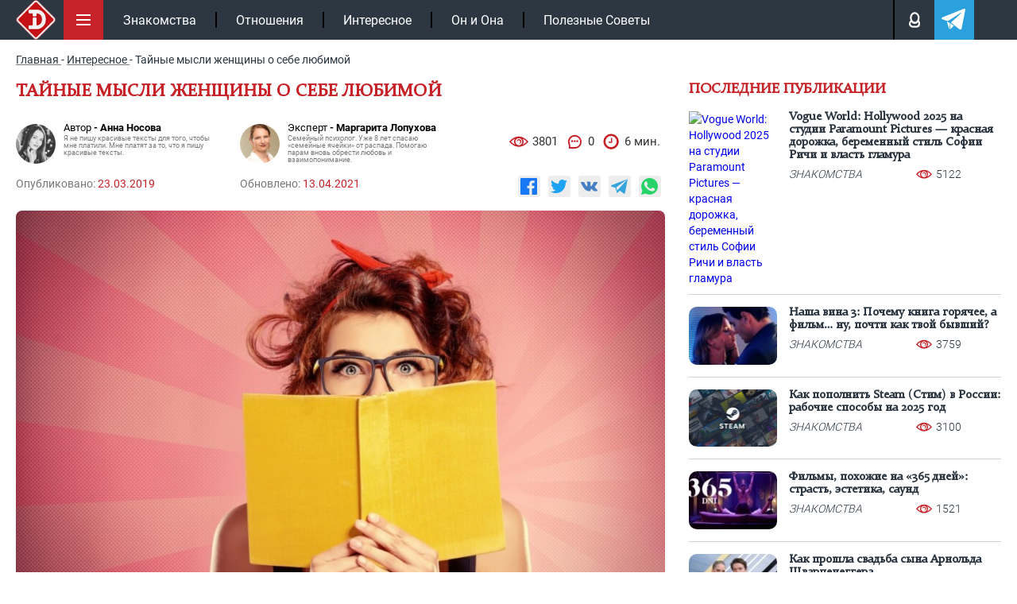

--- FILE ---
content_type: text/html; charset=UTF-8
request_url: https://intrigue.dating/interesnoe/taynye-mysli-jenschiny-o-sebe-lubimoy/
body_size: 23526
content:
<!doctype html>

<html lang="ru">
<head>


<meta charset="UTF-8">
<link rel="icon" href="/favicon.ico" type="image/x-icon">
<link rel="apple-touch-icon" sizes="180x180" href="/apple-touch-icon.png">
<link rel="icon" type="image/png" sizes="32x32" href="/favicon-32x32.png">
<link rel="icon" type="image/png" sizes="16x16" href="/favicon-16x16.png">
<link rel="manifest" href="/site.webmanifest">
<link rel="mask-icon" href="/safari-pinned-tab.svg" color="#c61117">
<meta name="msapplication-TileColor" content="#c61117">
<meta name="theme-color" content="#ffffff">
<meta name="viewport" content="width=device-width, initial-scale=1.0">
<meta http-equiv="X-UA-Compatible" content="IE=edge">
<meta name="google-site-verification" content="auqBYBUqQ59mxTKfCjuzgD3Aoew8ykTF_jBVWQiOCz8" />
<meta name="yandex-verification" content="4f79b7b4fce29e12" />
<meta name="yandex-verification" content="597a16ca3e626c97" />


<!-- wp_head -->

<!-- SEO от Rank Math - https://rankmath.com/ -->
<title>Тайные мысли женщины о себе любимой. О чем умалчивают женщины</title>
<meta name="description" content="Тайные мысли женщин о себе любимых возникают у них всегда, в любом возрасте. Вопросы внешности, отношений с мужчиной, страхи, надежды. Расскажем подробно."/>
<meta name="robots" content="follow, index, max-snippet:-1, max-video-preview:-1, max-image-preview:large"/>
<link rel="canonical" href="https://intrigue.dating/interesnoe/taynye-mysli-jenschiny-o-sebe-lubimoy/" />
<meta property="og:locale" content="ru_RU" />
<meta property="og:type" content="article" />
<meta property="og:title" content="Тайные мысли женщины о себе любимой. О чем умалчивают женщины" />
<meta property="og:description" content="Тайные мысли женщин о себе любимых возникают у них всегда, в любом возрасте. Вопросы внешности, отношений с мужчиной, страхи, надежды. Расскажем подробно." />
<meta property="og:url" content="https://intrigue.dating/interesnoe/taynye-mysli-jenschiny-o-sebe-lubimoy/" />
<meta property="og:site_name" content="intrigue" />
<meta property="article:section" content="Интересное" />
<meta property="og:updated_time" content="2021-04-13T13:54:10+03:00" />
<meta property="og:image" content="https://intrigue.dating/wp-content/uploads/2019/03/photo-2-581-2.jpeg" />
<meta property="og:image:secure_url" content="https://intrigue.dating/wp-content/uploads/2019/03/photo-2-581-2.jpeg" />
<meta property="og:image:width" content="1151" />
<meta property="og:image:height" content="768" />
<meta property="og:image:alt" content="тайные мысли женщины" />
<meta property="og:image:type" content="image/jpeg" />
<meta name="twitter:label1" content="Автор" />
<meta name="twitter:data1" content="oksana.shevchenko" />
<meta name="twitter:label2" content="Время чтения" />
<meta name="twitter:data2" content="3 минуты" />
<!-- /Rank Math WordPress SEO плагин -->

<style id='classic-theme-styles-inline-css'>
/*! This file is auto-generated */
.wp-block-button__link{color:#fff;background-color:#32373c;border-radius:9999px;box-shadow:none;text-decoration:none;padding:calc(.667em + 2px) calc(1.333em + 2px);font-size:1.125em}.wp-block-file__button{background:#32373c;color:#fff;text-decoration:none}
</style>
<style id='safe-svg-svg-icon-style-inline-css'>
.safe-svg-cover{text-align:center}.safe-svg-cover .safe-svg-inside{display:inline-block;max-width:100%}.safe-svg-cover svg{fill:currentColor;height:100%;max-height:100%;max-width:100%;width:100%}

</style>
<link data-minify="1" rel='stylesheet' id='w3dev-alertify-css-css' href='https://intrigue.dating/wp-content/cache/min/1/alertifyjs/1.8.0/css/alertify.min.css?ver=1768316658' media='all' />
<link data-minify="1" rel='stylesheet' id='w3dev-alertify-theme-css-css' href='https://intrigue.dating/wp-content/cache/min/1/alertifyjs/1.8.0/css/themes/default.min.css?ver=1768316658' media='all' />
<link data-minify="1" rel='stylesheet' id='zvr-style-css' href='https://intrigue.dating/wp-content/cache/min/1/wp-content/plugins/zuzu-viral-reactions/assets/css/zvr-styles.css?ver=1768316658' media='all' />
<link data-minify="1" rel='stylesheet' id='intrigue-bootstrap-css' href='https://intrigue.dating/wp-content/cache/min/1/wp-content/themes/_tk-master/css/bootstrap-grid.css?ver=1768316658' media='all' />
<link data-minify="1" rel='stylesheet' id='intrigue-style-css' href='https://intrigue.dating/wp-content/cache/min/1/wp-content/themes/_tk-master/style.css?ver=1768316658' media='all' />
<link data-minify="1" rel='stylesheet' id='intrigue-sz_archive-css' href='https://intrigue.dating/wp-content/cache/min/1/wp-content/themes/_tk-master/css/_archive-zs.css?ver=1768316658' media='all' />
<link rel='stylesheet' id='intrigue-owl-css' href='https://intrigue.dating/wp-content/themes/_tk-master/css/owl.carousel.min.css?ver=20.0.186' media='all' />
<link rel='stylesheet' id='intrigue-fancybox-css' href='https://intrigue.dating/wp-content/themes/_tk-master/css/jquery.fancybox.min.css?ver=6.8.3' media='all' />
<link data-minify="1" rel='stylesheet' id='intrigue-likely-css' href='https://intrigue.dating/wp-content/cache/min/1/wp-content/themes/_tk-master/css/likely.css?ver=1768316658' media='all' />
<link data-minify="1" rel='stylesheet' id='intrigue-single-css' href='https://intrigue.dating/wp-content/cache/min/1/wp-content/themes/_tk-master/css/_single.css?ver=1768316663' media='all' />
<link data-minify="1" rel='stylesheet' id='intrigue-font-css' href='https://intrigue.dating/wp-content/cache/min/1/wp-content/themes/_tk-master/css/font.css?ver=1768316658' media='all' />
<link data-minify="1" rel='stylesheet' id='jquery-lazyloadxt-fadein-css-css' href='https://intrigue.dating/wp-content/cache/min/1/wp-content/plugins/a3-lazy-load/assets/css/jquery.lazyloadxt.fadein.css?ver=1768316658' media='all' />
<link rel='stylesheet' id='a3a3_lazy_load-css' href='//intrigue.dating/wp-content/uploads/sass/a3_lazy_load.min.css?ver=1665660302' media='all' />
<script src="https://intrigue.dating/wp-includes/js/jquery/jquery.min.js?ver=3.7.1" id="jquery-core-js"></script>
<script src="//cdn.jsdelivr.net/alertifyjs/1.8.0/alertify.min.js?ver=1.5.3" id="w3dev-alertify-js-js"></script>
<script id="zvr-script-js-extra">
var zvr_data = {"ajax_url":"https:\/\/intrigue.dating\/wp-admin\/admin-ajax.php"};
</script>
<script src="https://intrigue.dating/wp-content/plugins/zuzu-viral-reactions/assets/js/zvr-script.js?ver=1.0.3" id="zvr-script-js"></script>
<script src="https://intrigue.dating/wp-content/themes/_tk-master/js/rtb.js?ver=20.0.186" id="intrigue-rtb-js"></script>
<script src="https://intrigue.dating/wp-content/themes/_tk-master/js/jquery.cookie.js?ver=20.0.186" id="intrigue-cookie-js"></script>
<script src="https://intrigue.dating/wp-content/themes/_tk-master/js/jquery.fancybox.min.js?ver=6.8.3" id="intrigue-fancybox-js"></script>
<script src="https://intrigue.dating/wp-content/themes/_tk-master/js/jquery.sticky-kit.min.js?ver=6.8.3" id="intrigue-sticky-js"></script>
<style>.pseudo-clearfy-link { color: #008acf; cursor: pointer;}.pseudo-clearfy-link:hover { text-decoration: none;}</style><link rel="icon" href="https://intrigue.dating/wp-content/uploads/2019/04/fav-150x150.png" sizes="32x32" />
<link rel="icon" href="https://intrigue.dating/wp-content/uploads/2019/04/fav-300x300.png" sizes="192x192" />
<link rel="apple-touch-icon" href="https://intrigue.dating/wp-content/uploads/2019/04/fav-300x300.png" />
<meta name="msapplication-TileImage" content="https://intrigue.dating/wp-content/uploads/2019/04/fav-300x300.png" />
<noscript><style id="rocket-lazyload-nojs-css">.rll-youtube-player, [data-lazy-src]{display:none !important;}</style></noscript><!-- end wp_head -->


	


	<!-- Yandex.RTB -->
	<script>window.yaContextCb=window.yaContextCb||[]</script>
	<script src="https://yandex.ru/ads/system/context.js" async></script>

			<script type="application/ld+json">{"@context":"https://schema.org","@type":"Article","url":"https://intrigue.dating/interesnoe/taynye-mysli-jenschiny-o-sebe-lubimoy/","description":"Тайные мысли женщин о себе любимых возникают у них всегда, в любом возрасте. Вопросы внешности, отношений с мужчиной, страхи, надежды. Расскажем подробно.","publisher":{"@type":"Organization","name":"https://intrigue.dating","legalName":null,"telephone":"","address":{"@type":"PostalAddress","streetAddress":"","postalCode":null,"addressLocality":null},"sameAs":["https://vk.com/intrigue.dating","https://t.me/intrigue_dating","https://yandex.ru/q/org/ip_podkopova_m_r/"],"logo":{"@type":"ImageObject","url":"https://intrigue.dating/wp-content/themes/_tk-master/img/intr-mob.png","width":60,"height":60}},"headline":"Тайные мысли женщины о себе любимой. О чем умалчивают женщины","mainEntityOfPage":{"@id":"https://intrigue.dating/interesnoe/taynye-mysli-jenschiny-o-sebe-lubimoy/","@type":"WebPage"},"articleBody":"Если ты не любишь себя, как тебя могут любить другие? А что это такое &#8212; любить только себя? Нет на свете женщины, которая бы не искала ответа на эти вопросы. Тайные мысли женщин о себе любимыхвозникают у них всегда, в любом возрасте.Твой персональный сексологЗадайте свой вопрос на тему отношенийСпроситьМы соблюдаем законодательство Российской ФедерацииПользование ботом доступно только при отключённом блокировщике рекламыКакая Я ? Что Я люблю?Что мне нравится и почему?Рой этих мыслей недает покоя и маленькой девочке, и девушке, и взрослой женщине. Разница лишь вих глубине и поисках ответа.Я красивая?Любопытная девчушкасмотрит в зеркало, видит свое отражение и спрашивает у мамы: &#187; Якрасивая?&#187; Она сделала первый шаг к познанию самой себя. Для нее уже вэтом возрасте важно услышать ответ на свой вопрос. Любящая мама скажет: &#187;Ты у меня самая красивая!&#187; И будет права. Нет некрасивых детей, как и нетнекрасивых женщин. А для ее дочери этот ответ станет первой ступенькой ввоспитании любви к себе.Что значит любить себя?Сколько на свете женщин, столько и ответов на этот вопрос. Но в их рассуждениях будет прослеживаться главное. Любовь к себе &#8212; это проявление здорового эгоизма. Любить себя просто необходимо, без этого невозможно ни в чем добиться успеха. Каждый человек уникален, его жизнь бесценна. И кто, как не он сам должен понимать это в первую очередь? Я должна быть во всемидеальной?Тайная мысль женщины об этом преследует ее, становясь навязчивой идеей. Новедь все мы знаем, что идеальных людей не существует, быть идеалом во всем идля всех &#8212; это утопия. Полного совершенства добиться невозможно. Главное &#8212; неразрушать свою личность желанием быть самой &#8212; самой!Будет к месту вспомнить анекдот про мужа, вернувшегося из длительной командировки. В доме идеальная чистота, а у двери его встречает уставшая жена с растрепанными волосами и в грязном халате &#8212; из-за уборки не хватило времени привести себя в порядок. Кроме как на жену и плюнуть некуда. Вряд ли вам захочется оказаться на ее месте.Работать над собой, расти профессионально, заботиться о своей внешности издоровье, быть хорошей женой и матерью естественно для каждой женщины. Но важнее всего при этом не потерять свою индивидуальность, неповторимость, не уничтожить изюминку, данную от рождения. Для этого стоит прочесть статью про жизнь без трусов!Можно ли, выйдя замуж,сохранить свою привлекательность для мужа?Замужество – важный иответственный период в жизни женщины. Закончился медовый месяц, началасьрутинная повседневная жизнь. Уборка, готовка, походы по магазинам, плюс ковсему она еще работает, строит свою карьеру. Рождение детей также прибавляетхлопот. Как не лишиться в этой ежедневной круговерти своей женственности,привлекательности для любимого мужчины? Ответ на эти тайные мысли женщины, порой взрывающие ей мозг, очевиден: нерастерять любовь к себе как к женщине и неповторимой личности. Это нелегко, нонеобходимо. Новому платью – да, походу к косметологу и парикмахеру – да! Макияжи красивая одежда для дома! Улыбка и хорошее настроение! Нет запретам иограничениям в постели! Нет превращению только в домашнюю хозяйку.Самостоятельная, уверенная в себе женщина всегда привлекает мужчину, вызывая внем не только уважение к ней.Мой муж изменяет мне?Кому из женщин раноили поздно не приходит в голову эта тайная мысль? Она терзает ее душу и рвет начасти ее сердце. Как узнать, что у тебя появилась соперница? На помощь приходитнаблюдательность и женская интуиция.Стал задерживаться на работе, приходит домой позже обычного. Больше уделяет внимания своей внешности, придирчив к своей одежде. Отвечая дома на телефонный звонок, старается уединиться. Уклончиво отвечает на ваш вопрос о том, кто звонил. Меньше стал интересоваться вашими делами. Секс становится редкостью. Все это признаки того, что у него есть другая. Но прямых доказательств у вас нет. Какой выход? Решать вам. Попробовать проанализировать, что в ваших отношениях не так, что подталкивает его к измене. Попытаться переломить ситуацию в свою пользу. Не помогает – вызовите на откровенный разговор. Возможно, вы заблуждаетесь в своих подозрениях. В любом случае лучше горькая правда, чем сладкая ложь.Измена – этопредательство, которое можно простить?Каждая женщина решаетдля себя этот вопрос по-своему.Никто не вправе что-то советовать и предлагать. Сама и только сама должна понять, сможет ли простить, начать все сначала. Это очень трудно – простить предательство любимого человека. Нужно иметь для этого веские основания, а они у каждого свои.Сколько еще тайныхмыслей женщин роятся в их голове? Вряд ли кому-то удастся ответить. Женщина –частичка мироздания, многогранного и неповторимого, как и она сама.Какова ее роль в этоммире, для чего она в него пришла?Любить и быть любимой,продолжать род человеческий. Созидать и делать мир вокруг себя лучше. Это такпросто и так естественно. И у каждой своя дорога на этом пути. Пусть всем вам,милые женщины, сопутствует успех и удача. Вы достойны этого.","image":[{"@type":"ImageObject","representativeOfPage":true,"url":"https://intrigue.dating/wp-content/uploads/2019/03/photo-2-581-2.jpeg","width":1100,"height":700,"description":"Тайные мысли женщины о себе любимой. О чем умалчивают женщины"}],"thumbnailUrl":"https://intrigue.dating/wp-content/uploads/2019/03/photo-2-581-2.jpeg","datePublished":"2019-03-23","dateModified":"2021-04-13","author":[{"@type":"Person","name":"Анна Носова","image":"https://intrigue.dating/wp-content/uploads/2019/04/moupjmbpnsa.jpg","url":"https://intrigue.dating/autor/anna-nosova/"}],"creator":[{"@type":"Person","name":"Маргарита Лопухова","image":"https://intrigue.dating/wp-content/uploads/2021/06/234324-150x150.jpg","url":"https://intrigue.dating/expert-margarita-lopuhova/","jobTitle":"Семейный психолог. Уже 8 лет спасаю «семейные ячейки» от распада. Помогаю парам вновь обрести любовь и взаимопонимание."}],"commentCount":"0","comment":[]}</script>
</head>
<body class="wp-singular post-template-default single single-post postid-7709 single-format-standard wp-custom-logo wp-theme-_tk-master">

	<!-- end fav & yandex meta -->
			<!-- Google tag (gtag.js) -->
		<script async src="https://www.googletagmanager.com/gtag/js?id=G-B50EF3SMJ2"></script>
		<script>
			window.dataLayer = window.dataLayer || [];
			function gtag(){dataLayer.push(arguments);}
			gtag('js', new Date());

			gtag('config', 'G-B50EF3SMJ2');
		</script>

		<!-- Yandex.Metrika counter -->
		<script>
		(function(m,e,t,r,i,k,a){m[i]=m[i]||function(){(m[i].a=m[i].a||[]).push(arguments)};
		m[i].l=1*new Date();k=e.createElement(t),a=e.getElementsByTagName(t)[0],k.async=1,k.src=r,a.parentNode.insertBefore(k,a)})
		(window, document, "script", "https://mc.yandex.ru/metrika/tag.js", "ym");

		ym(104081271, "init", {
				clickmap:true,
				trackLinks:true,
				accurateTrackBounce:true
		});
		</script>
		<noscript><div><img src="https://mc.yandex.ru/watch/104081271" style="position:absolute; left:-9999px;" alt=""></div></noscript>
		<!-- /Yandex.Metrika counter -->
	

	<div class="black"></div>

		<!--контент pc версии -->
		<nav class="site-navigation" >
		<div class="container">

				<div class="site-navigation-inner">

											<a href="/" class="aswitclog"><img width="60" height="60" class="site-logo-img switclog" src="data:image/svg+xml,%3Csvg%20xmlns='http://www.w3.org/2000/svg'%20viewBox='0%200%2060%2060'%3E%3C/svg%3E" title="intrigue" alt="intrigue" data-lazy-src="https://intrigue.dating/wp-content/themes/_tk-master/img/intr-mob.png"><noscript><img width="60" height="60" class="site-logo-img switclog" src="https://intrigue.dating/wp-content/themes/_tk-master/img/intr-mob.png" title="intrigue" alt="intrigue"></noscript></a>
						
				

					<div class="menubut">
						<img width="50" height="50" class="nolazy" src="data:image/svg+xml,%3Csvg%20xmlns='http://www.w3.org/2000/svg'%20viewBox='0%200%2050%2050'%3E%3C/svg%3E" title="Меню" alt="Меню" data-lazy-src="https://intrigue.dating/wp-content/themes/_tk-master/img/menu.svg"><noscript><img width="50" height="50" class="nolazy" src="https://intrigue.dating/wp-content/themes/_tk-master/img/menu.svg" title="Меню" alt="Меню"></noscript>
					</div>

					<div class="navbar-default">
						<nav class="navbar">

							<ul id="main-menu" class="nav navbar-nav"><li id="menu-item-104167" class="menu-item menu-item-type-taxonomy menu-item-object-category menu-item-104167"><a href="https://intrigue.dating/znakomstva/">Знакомства</a></li>
<li id="menu-item-149456" class="menu-item menu-item-type-taxonomy menu-item-object-category menu-item-149456"><a href="https://intrigue.dating/otnoshenija/">Отношения</a></li>
<li id="menu-item-153929" class="menu-item menu-item-type-taxonomy menu-item-object-category current-post-ancestor current-menu-parent current-post-parent menu-item-153929"><a href="https://intrigue.dating/interesnoe/">Интересное</a></li>
<li id="menu-item-153930" class="menu-item menu-item-type-taxonomy menu-item-object-category menu-item-153930"><a href="https://intrigue.dating/on-i-ona/">Он и Она</a></li>
<li id="menu-item-165109" class="menu-item menu-item-type-taxonomy menu-item-object-category menu-item-165109"><a href="https://intrigue.dating/poleznye-sovety/">Полезные Советы</a></li>
</ul>							<div class="topmbl">
								<!-- <div class="searchtop topmebut">
									<img width="18" height="18" class="nolazy searcimg" src="data:image/svg+xml,%3Csvg%20xmlns='http://www.w3.org/2000/svg'%20viewBox='0%200%2018%2018'%3E%3C/svg%3E" title="Поиск" alt="Поиск" data-lazy-src="https://intrigue.dating/wp-content/themes/_tk-master/img/lupe.svg"><noscript><img width="18" height="18" class="nolazy searcimg" src="https://intrigue.dating/wp-content/themes/_tk-master/img/lupe.svg" title="Поиск" alt="Поиск"></noscript>
									<div class="searfo">
										
<div class="d7">
	<form role="search" method="get" class="search-form" action="https://intrigue.dating/">
		<input type="search" class="search-field" required  value="" name="s" title="Search for:">
		<button type="submit" class="search-submit" value="">Поиск</button>
	</form>
</div>									</div>
								</div> -->
								<div class="loginpot topmebut">
									<img width="13" height="18" class="nolazy loginimg" src="data:image/svg+xml,%3Csvg%20xmlns='http://www.w3.org/2000/svg'%20viewBox='0%200%2013%2018'%3E%3C/svg%3E" title="Авторизация" alt="Login" data-lazy-src="https://intrigue.dating/wp-content/themes/_tk-master/img/man.svg"><noscript><img width="13" height="18" class="nolazy loginimg" src="https://intrigue.dating/wp-content/themes/_tk-master/img/man.svg" title="Авторизация" alt="Login"></noscript>

									<div class="logifo">
										<div class="sviftmenu">
																							<div class="bitlogrop">
													<span class="butauto butaccto active">Авторизация</span>
													<span class="butreg butaccto">Регистрация</span>
												</div>
												<div class="autlog foaure active">
													<form id="myloginform" method="post">
														<input type="text" name="nackname" id="userLogin" placeholder="Введите логин" required>
														<input type="password" name="password" id="userPassword" placeholder="Ведите пароль" required>
														<input type="hidden" name="action" value="send_login_form">
														<input type="hidden" id="_login_form_wpnonce" name="_login_form_wpnonce" value="2df81c3183" /><input type="hidden" name="_wp_http_referer" value="/interesnoe/taynye-mysli-jenschiny-o-sebe-lubimoy/" />														<input type="submit" id="butsubmit" value="Авторизация">
													</form>
													<div id="result_log_form"></div> 
												</div>
												<div class="autreg foaure">
													<form id="myregform" method="post">
														<input type="text" name="nackname" id="reguserLogin" placeholder="Логин (изменить нельзя)" required >
														<input type="text" name="name" id="reguserName" placeholder="Ваше имя" required >
														<input type="email" name="mail" id="reguserMail" placeholder="Ваша почта" required >
														<div class="line"></div>
														<input type="password" name="password" id="reguserPassword" placeholder="Пароль">

														<input type="hidden" name="action" value="send_reg_form">
							                    		<input type="hidden" id="_reg_form_wpnonce" name="_reg_form_wpnonce" value="7c18253b0b" /><input type="hidden" name="_wp_http_referer" value="/interesnoe/taynye-mysli-jenschiny-o-sebe-lubimoy/" />
														<input type="submit" id="regbutsubmit" value="Регистрация">
													</form>
													<p style="color: #fff;font-size: 11px;padding-top: 7px;">Нажимая на кнопку, вы даёте <a href="/privacy-policy/" style="color: #fff;">согласие на обработку своих персональных данных </a></p>
													<div id="result_reg_form"></div> 
												</div>
																					</div>
									</div>

								</div>

								<a class="telegatop topmebut" href="https://t.me/intrigue_dating" onclick="ym(104081271,'reachGoal','click_header_telegram');" target="_blank">
									<img width="21" height="18" class="nolazy" src="data:image/svg+xml,%3Csvg%20xmlns='http://www.w3.org/2000/svg'%20viewBox='0%200%2021%2018'%3E%3C/svg%3E" title="Телеграм" alt="Телеграм" data-lazy-src="https://intrigue.dating/wp-content/themes/_tk-master/img/telega.svg"><noscript><img width="21" height="18" class="nolazy" src="https://intrigue.dating/wp-content/themes/_tk-master/img/telega.svg" title="Телеграм" alt="Телеграм"></noscript>
								</a>
							</div>

						</nav>
					</div><!-- .navbar -->


					<div class="slicmenu">
						<ul id="main-menu-sl" class="collapse">
																			
																<li 
										id="menu-item-384976" 
										class="menu-item menu-item-type-taxonomy menu-item-object-category menu-item-384976"
									>
										<a title="Отношения" href="https://intrigue.dating/otnoshenija/">
											<span class="minimh"><img width="25" height="50" src="data:image/svg+xml,%3Csvg%20xmlns='http://www.w3.org/2000/svg'%20viewBox='0%200%2025%2050'%3E%3C/svg%3E" alt="Отношения" data-lazy-src="https://intrigue.dating/wp-content/uploads/2019/10/love.png"><noscript><img width="25" height="50" src="https://intrigue.dating/wp-content/uploads/2019/10/love.png" alt="Отношения"></noscript></span>
											<span>Отношения</span>
										</a>
									</li>


																<li 
										id="menu-item-384971" 
										class="menu-item menu-item-type-taxonomy menu-item-object-category menu-item-384971"
									>
										<a title="Знакомства" href="https://intrigue.dating/znakomstva/">
											<span class="minimh"><img width="25" height="50" src="data:image/svg+xml,%3Csvg%20xmlns='http://www.w3.org/2000/svg'%20viewBox='0%200%2025%2050'%3E%3C/svg%3E" alt="Знакомства" data-lazy-src="https://intrigue.dating/wp-content/themes/_tk-master/img/nonem.png"><noscript><img width="25" height="50" src="https://intrigue.dating/wp-content/themes/_tk-master/img/nonem.png" alt="Знакомства"></noscript></span>
											<span>Знакомства</span>
										</a>
									</li>


																<li 
										id="menu-item-384972" 
										class="menu-item menu-item-type-taxonomy menu-item-object-category menu-item-384972"
									>
										<a title="Интересное" href="https://intrigue.dating/interesnoe/">
											<span class="minimh"><img width="25" height="50" src="data:image/svg+xml,%3Csvg%20xmlns='http://www.w3.org/2000/svg'%20viewBox='0%200%2025%2050'%3E%3C/svg%3E" alt="Интересное" data-lazy-src="https://intrigue.dating/wp-content/uploads/2019/10/interes.png"><noscript><img width="25" height="50" src="https://intrigue.dating/wp-content/uploads/2019/10/interes.png" alt="Интересное"></noscript></span>
											<span>Интересное</span>
										</a>
									</li>


																<li 
										id="menu-item-384975" 
										class="menu-item menu-item-type-taxonomy menu-item-object-category menu-item-384975"
									>
										<a title="Он и Она" href="https://intrigue.dating/on-i-ona/">
											<span class="minimh"><img width="25" height="50" src="data:image/svg+xml,%3Csvg%20xmlns='http://www.w3.org/2000/svg'%20viewBox='0%200%2025%2050'%3E%3C/svg%3E" alt="Он и Она" data-lazy-src="https://intrigue.dating/wp-content/uploads/2019/10/onona.png"><noscript><img width="25" height="50" src="https://intrigue.dating/wp-content/uploads/2019/10/onona.png" alt="Он и Она"></noscript></span>
											<span>Он и Она</span>
										</a>
									</li>


																<li 
										id="menu-item-384977" 
										class="menu-item menu-item-type-taxonomy menu-item-object-category menu-item-384977"
									>
										<a title="Полезные Советы" href="https://intrigue.dating/poleznye-sovety/">
											<span class="minimh"><img width="25" height="50" src="data:image/svg+xml,%3Csvg%20xmlns='http://www.w3.org/2000/svg'%20viewBox='0%200%2025%2050'%3E%3C/svg%3E" alt="Полезные Советы" data-lazy-src="https://intrigue.dating/wp-content/uploads/2019/10/polez-1.png"><noscript><img width="25" height="50" src="https://intrigue.dating/wp-content/uploads/2019/10/polez-1.png" alt="Полезные Советы"></noscript></span>
											<span>Полезные Советы</span>
										</a>
									</li>


																<li 
										id="menu-item-384984" 
										class="menu-item menu-item-type-taxonomy menu-item-object-category menu-item-384984"
									>
										<a title="ТОП-50 сайтов знакомств" href="/sayty-znakomstv/">
											<span class="minimh"><img width="25" height="50" src="data:image/svg+xml,%3Csvg%20xmlns='http://www.w3.org/2000/svg'%20viewBox='0%200%2025%2050'%3E%3C/svg%3E" alt="ТОП-50 сайтов знакомств" data-lazy-src="https://intrigue.dating/wp-content/themes/_tk-master/img/nonem.png"><noscript><img width="25" height="50" src="https://intrigue.dating/wp-content/themes/_tk-master/img/nonem.png" alt="ТОП-50 сайтов знакомств"></noscript></span>
											<span>ТОП-50 сайтов знакомств</span>
										</a>
									</li>


																<li 
										id="menu-item-384974" 
										class="menu-item menu-item-type-taxonomy menu-item-object-category menu-item-384974"
									>
										<a title="Необычные люди" href="https://intrigue.dating/neobychnye-ludi/">
											<span class="minimh"><img width="25" height="50" src="data:image/svg+xml,%3Csvg%20xmlns='http://www.w3.org/2000/svg'%20viewBox='0%200%2025%2050'%3E%3C/svg%3E" alt="Необычные люди" data-lazy-src="https://intrigue.dating/wp-content/themes/_tk-master/img/nonem.png"><noscript><img width="25" height="50" src="https://intrigue.dating/wp-content/themes/_tk-master/img/nonem.png" alt="Необычные люди"></noscript></span>
											<span>Необычные люди</span>
										</a>
									</li>


																<li 
										id="menu-item-384982" 
										class="menu-item menu-item-type-taxonomy menu-item-object-category menu-item-384982"
									>
										<a title="Фото девушек" href="https://intrigue.dating/foto-devushek/">
											<span class="minimh"><img width="25" height="50" src="data:image/svg+xml,%3Csvg%20xmlns='http://www.w3.org/2000/svg'%20viewBox='0%200%2025%2050'%3E%3C/svg%3E" alt="Фото девушек" data-lazy-src="https://intrigue.dating/wp-content/themes/_tk-master/img/nonem.png"><noscript><img width="25" height="50" src="https://intrigue.dating/wp-content/themes/_tk-master/img/nonem.png" alt="Фото девушек"></noscript></span>
											<span>Фото девушек</span>
										</a>
									</li>


																<li 
										id="menu-item-384973" 
										class="menu-item menu-item-type-taxonomy menu-item-object-category menu-item-384973"
									>
										<a title="Колонка Редактора" href="https://intrigue.dating/kolonka-redaktora/">
											<span class="minimh"><img width="25" height="50" src="data:image/svg+xml,%3Csvg%20xmlns='http://www.w3.org/2000/svg'%20viewBox='0%200%2025%2050'%3E%3C/svg%3E" alt="Колонка Редактора" data-lazy-src="https://intrigue.dating/wp-content/uploads/2019/10/redak.png"><noscript><img width="25" height="50" src="https://intrigue.dating/wp-content/uploads/2019/10/redak.png" alt="Колонка Редактора"></noscript></span>
											<span>Колонка Редактора</span>
										</a>
									</li>


																<li 
										id="menu-item-384980" 
										class="menu-item menu-item-type-taxonomy menu-item-object-category menu-item-384980"
									>
										<a title="Сухой Остаток" href="https://intrigue.dating/suhoj-ostatok/">
											<span class="minimh"><img width="25" height="50" src="data:image/svg+xml,%3Csvg%20xmlns='http://www.w3.org/2000/svg'%20viewBox='0%200%2025%2050'%3E%3C/svg%3E" alt="Сухой Остаток" data-lazy-src="https://intrigue.dating/wp-content/uploads/2019/10/port.png"><noscript><img width="25" height="50" src="https://intrigue.dating/wp-content/uploads/2019/10/port.png" alt="Сухой Остаток"></noscript></span>
											<span>Сухой Остаток</span>
										</a>
									</li>


																<li 
										id="menu-item-384970" 
										class="menu-item menu-item-type-taxonomy menu-item-object-category menu-item-384970"
									>
										<a title="Все о Сексе" href="https://intrigue.dating/vse-o-sekse/">
											<span class="minimh"><img width="25" height="50" src="data:image/svg+xml,%3Csvg%20xmlns='http://www.w3.org/2000/svg'%20viewBox='0%200%2025%2050'%3E%3C/svg%3E" alt="Все о Сексе" data-lazy-src="https://intrigue.dating/wp-content/themes/_tk-master/img/nonem.png"><noscript><img width="25" height="50" src="https://intrigue.dating/wp-content/themes/_tk-master/img/nonem.png" alt="Все о Сексе"></noscript></span>
											<span>Все о Сексе</span>
										</a>
									</li>


																<li 
										id="menu-item-384978" 
										class="menu-item menu-item-type-taxonomy menu-item-object-category menu-item-384978"
									>
										<a title="Самое Пикантное" href="https://intrigue.dating/samoe-pikantnoe/">
											<span class="minimh"><img width="25" height="50" src="data:image/svg+xml,%3Csvg%20xmlns='http://www.w3.org/2000/svg'%20viewBox='0%200%2025%2050'%3E%3C/svg%3E" alt="Самое Пикантное" data-lazy-src="https://intrigue.dating/wp-content/uploads/2019/10/hot.png"><noscript><img width="25" height="50" src="https://intrigue.dating/wp-content/uploads/2019/10/hot.png" alt="Самое Пикантное"></noscript></span>
											<span>Самое Пикантное</span>
										</a>
									</li>


																<li 
										id="menu-item-384979" 
										class="menu-item menu-item-type-taxonomy menu-item-object-category menu-item-384979"
									>
										<a title="Секс Чтиво" href="https://intrigue.dating/seks-chtivo/">
											<span class="minimh"><img width="25" height="50" src="data:image/svg+xml,%3Csvg%20xmlns='http://www.w3.org/2000/svg'%20viewBox='0%200%2025%2050'%3E%3C/svg%3E" alt="Секс Чтиво" data-lazy-src="https://intrigue.dating/wp-content/themes/_tk-master/img/nonem.png"><noscript><img width="25" height="50" src="https://intrigue.dating/wp-content/themes/_tk-master/img/nonem.png" alt="Секс Чтиво"></noscript></span>
											<span>Секс Чтиво</span>
										</a>
									</li>


																<li 
										id="menu-item-384981" 
										class="menu-item menu-item-type-taxonomy menu-item-object-category menu-item-384981"
									>
										<a title="Фетиш" href="https://intrigue.dating/fetish/">
											<span class="minimh"><img width="25" height="50" src="data:image/svg+xml,%3Csvg%20xmlns='http://www.w3.org/2000/svg'%20viewBox='0%200%2025%2050'%3E%3C/svg%3E" alt="Фетиш" data-lazy-src="https://intrigue.dating/wp-content/themes/_tk-master/img/nonem.png"><noscript><img width="25" height="50" src="https://intrigue.dating/wp-content/themes/_tk-master/img/nonem.png" alt="Фетиш"></noscript></span>
											<span>Фетиш</span>
										</a>
									</li>


																<li 
										id="menu-item-384986" 
										class="menu-item menu-item-type-taxonomy menu-item-object-category menu-item-384986"
									>
										<a title="Вопросы 18+" href="/voprosy-18/">
											<span class="minimh"><img width="25" height="50" src="data:image/svg+xml,%3Csvg%20xmlns='http://www.w3.org/2000/svg'%20viewBox='0%200%2025%2050'%3E%3C/svg%3E" alt="Вопросы 18+" data-lazy-src="https://intrigue.dating/wp-content/themes/_tk-master/img/nonem.png"><noscript><img width="25" height="50" src="https://intrigue.dating/wp-content/themes/_tk-master/img/nonem.png" alt="Вопросы 18+"></noscript></span>
											<span>Вопросы 18+</span>
										</a>
									</li>


																<li 
										id="menu-item-384983" 
										class="menu-item menu-item-type-taxonomy menu-item-object-category menu-item-384983"
									>
										<a title="Эскорт" href="https://intrigue.dating/jeskort/">
											<span class="minimh"><img width="25" height="50" src="data:image/svg+xml,%3Csvg%20xmlns='http://www.w3.org/2000/svg'%20viewBox='0%200%2025%2050'%3E%3C/svg%3E" alt="Эскорт" data-lazy-src="https://intrigue.dating/wp-content/themes/_tk-master/img/nonem.png"><noscript><img width="25" height="50" src="https://intrigue.dating/wp-content/themes/_tk-master/img/nonem.png" alt="Эскорт"></noscript></span>
											<span>Эскорт</span>
										</a>
									</li>


																<li 
										id="menu-item-384969" 
										class="menu-item menu-item-type-taxonomy menu-item-object-category menu-item-384969"
									>
										<a title="БДСМ" href="https://intrigue.dating/bdsm/">
											<span class="minimh"><img width="25" height="50" src="data:image/svg+xml,%3Csvg%20xmlns='http://www.w3.org/2000/svg'%20viewBox='0%200%2025%2050'%3E%3C/svg%3E" alt="БДСМ" data-lazy-src="https://intrigue.dating/wp-content/themes/_tk-master/img/nonem.png"><noscript><img width="25" height="50" src="https://intrigue.dating/wp-content/themes/_tk-master/img/nonem.png" alt="БДСМ"></noscript></span>
											<span>БДСМ</span>
										</a>
									</li>


																<li 
										id="menu-item-384985" 
										class="menu-item menu-item-type-taxonomy menu-item-object-category menu-item-384985"
									>
										<a title="ФОРУМ 18+" href="https://intrigue.dating/forum/">
											<span class="minimh"><img width="25" height="50" src="data:image/svg+xml,%3Csvg%20xmlns='http://www.w3.org/2000/svg'%20viewBox='0%200%2025%2050'%3E%3C/svg%3E" alt="ФОРУМ 18+" data-lazy-src="https://intrigue.dating/wp-content/themes/_tk-master/img/nonem.png"><noscript><img width="25" height="50" src="https://intrigue.dating/wp-content/themes/_tk-master/img/nonem.png" alt="ФОРУМ 18+"></noscript></span>
											<span>ФОРУМ 18+</span>
										</a>
									</li>


							


						</ul>
						
					</div>				
				</div>

		
		</div><!-- .container -->
		<progress value="0">
			<span class="progress-bar"></span>
		</progress>	
		</nav><!-- .site-navigation -->






	









<div class="breadcrumb">
	<div class="container">
		
    <nav  id="breadcrumbs">
        				<span>
					<a  href="https://intrigue.dating">
						<span>Главная</span>
					</a>
				</span>
				<span class="separator"> - </span>
							<span>
					<a  href="https://intrigue.dating/interesnoe/">
						<span>Интересное</span>
					</a>
				</span>
				<span class="separator"> - </span>
							<span>
					<span class="last">Тайные мысли женщины о себе любимой</span>
				</span>
			    </nav>
	</div>
</div>


<div class="container id_post" data-idpost="7709" >
	<div class="row">
		<div class="col-sm-8">



			
<div class="podgruz">
    <article id="post-7709" class="curutl post-7709 post type-post status-publish format-standard has-post-thumbnail hentry category-interesnoe" data-curid="7709" itemscope itemtype="http://schema.org/Article">
        <header itemscope itemprop="mainEntityOfPage" itemType="https://schema.org/WebPage" itemid="https://intrigue.dating/interesnoe/taynye-mysli-jenschiny-o-sebe-lubimoy/">
            <h1 class="page-title" itemprop="headline">Тайные мысли женщины о себе любимой</h1>
        </header><!-- .entry-header -->


        
        <div class="authsys">

            <div class="row">
                <div class="col-md-8 col-12">
                    <div class="row">
                        <div class="col-md-6 col-12">

                            
                                <div class="block_au">
                                    <img src="data:image/svg+xml,%3Csvg%20xmlns='http://www.w3.org/2000/svg'%20viewBox='0%200%2050%2050'%3E%3C/svg%3E" width="50" height="50" alt="Мишин Борис Александрович" data-lazy-src="https://intrigue.dating/wp-content/uploads/2019/04/moupjmbpnsa-150x150.jpg"><noscript><img src="https://intrigue.dating/wp-content/uploads/2019/04/moupjmbpnsa-150x150.jpg" width="50" height="50" alt="Мишин Борис Александрович"></noscript>
                                    <div class="readak_aut">
                                        <a href="https://intrigue.dating/autor/anna-nosova/" target="_blank">
                                            <p class="authname">
                                                                                            <span>Автор</span>
                                             - <b itemprop="author">Анна Носова</b></p>
                                            <p>
                                                Я не пишу красивые тексты для того, чтобы мне платили. Мне платят за то, что я пишу красивые тексты.                                             </p>
                                        </a>
                                    </div>
                                </div>       

                            
                        </div>
                        <div class="col-md-6 col-12">
                                                                <div class="block_au">
                                        <img src="data:image/svg+xml,%3Csvg%20xmlns='http://www.w3.org/2000/svg'%20viewBox='0%200%2050%2050'%3E%3C/svg%3E" width="50" height="50" alt="Маргарита Лопухова" data-lazy-src="https://intrigue.dating/wp-content/uploads/2021/06/234324-150x150.jpg"><noscript><img src="https://intrigue.dating/wp-content/uploads/2021/06/234324-150x150.jpg" width="50" height="50" alt="Маргарита Лопухова"></noscript>
                                        <div class="readak_aut">
                                            <a href="https://intrigue.dating/expert-margarita-lopuhova/" target="_blank">
                                                <p class="authname">
                                                    <span>Эксперт</span> - Маргарита Лопухова                                                </p>	
                                                <p>Семейный психолог. Уже 8 лет спасаю «семейные ячейки» от распада. Помогаю парам вновь обрести любовь и взаимопонимание.</p>
                                            </a>
                                        </div>
                                    </div>
                                                        </div>
                    </div>
                </div>
                <div class="col-md-4 col-12">

                    <div class="sysinf">
                        <ul>
                            <li><img src="data:image/svg+xml,%3Csvg%20xmlns='http://www.w3.org/2000/svg'%20viewBox='0%200%2020%2020'%3E%3C/svg%3E" width="20" height="20" title="Просмотры" alt="просмотры" class="view" data-lazy-src="https://intrigue.dating/wp-content/themes/_tk-master/img/view.svg"><noscript><img src="https://intrigue.dating/wp-content/themes/_tk-master/img/view.svg" width="20" height="20" title="Просмотры" alt="просмотры" class="view"></noscript> <span>3801</span></li>
                            <li><img src="data:image/svg+xml,%3Csvg%20xmlns='http://www.w3.org/2000/svg'%20viewBox='0%200%2020%2020'%3E%3C/svg%3E" width="20" height="20" title="Комментарии" alt="комментарии" class="coforu" data-lazy-src="https://intrigue.dating/wp-content/themes/_tk-master/img/comment.svg"><noscript><img src="https://intrigue.dating/wp-content/themes/_tk-master/img/comment.svg" width="20" height="20" title="Комментарии" alt="комментарии" class="coforu"></noscript> <span>0</span></li>
                            <li><img src="data:image/svg+xml,%3Csvg%20xmlns='http://www.w3.org/2000/svg'%20viewBox='0%200%2020%2020'%3E%3C/svg%3E" width="20" height="20" title="Время" alt="Время" class="clock" data-lazy-src="https://intrigue.dating/wp-content/themes/_tk-master/img/clock.svg"><noscript><img src="https://intrigue.dating/wp-content/themes/_tk-master/img/clock.svg" width="20" height="20" title="Время" alt="Время" class="clock"></noscript> <span>6 мин.</span></li>
                        </ul>	
                    </div>
      
                </div>

            </div>

        </div>

        <div class="time_proj">


        
                            <div class="row">
                    <div class="col-4">
                        <p itemprop="datePublished" datetime="2019-03-23"><span>Опубликовано:</span> 23.03.2019</p>
                    </div>
                    <div class="col-4">
                        <p itemprop="dateModified" content="2021-04-13 13:54:10"><span>Обновлено:</span> 13.04.2021</p>
                    </div>
                    <div class="col-4">
                        <div class="likely">
                            <div class="facebook"></div>
                            <div class="twitter"></div>
                            <div class="vkontakte"></div>
                            <div class="telegram"></div>					
                            <div class="whatsapp"></div>					
                        </div>
                    </div>
                </div>
                    </div>

        <div class="entry-content-thumbnail">

            
                        <img width="900" height="600" itemprop="image" src="data:image/svg+xml,%3Csvg%20xmlns='http://www.w3.org/2000/svg'%20viewBox='0%200%20900%20600'%3E%3C/svg%3E" class="attachment-nbig size-nbig wp-post-image" alt="тайные мысли женщины" data-lazy-src="https://intrigue.dating/wp-content/cache/thumb/5e/62df90bfe371e5e_900x600.jpeg"><noscript><img width="900" height="600" itemprop="image" src="https://intrigue.dating/wp-content/cache/thumb/5e/62df90bfe371e5e_900x600.jpeg" class="attachment-nbig size-nbig wp-post-image" alt="тайные мысли женщины"></noscript>

        </div>

        <div class="entry-content" itemprop="articleBody">
            <p>Если ты не любишь себя, как тебя могут любить другие? А что это такое &#8212; любить только себя? Нет на свете женщины, которая бы не искала ответа на эти вопросы. Тайные мысли женщин о себе любимых  возникают у них всегда, в любом возрасте.</p><div class="sticky-container"><div class="sticky-ad"><div class="toc-7709"></div></div></div><div class="tocbod"><div id="toc_container" class="no_bullets"><p class="toc_title">Содержание статьи</p><ul class="toc_list"><li><a href="#toc-1" class="toc-link"><span class="toc_number toc_depth_1">1</span><span class="contex_toc">Я красивая?</span></a></li><li><a href="#toc-2" class="toc-link"><span class="toc_number toc_depth_1">2</span><span class="contex_toc">Что значит любить себя?</span></a></li><li><a href="#toc-3" class="toc-link"><span class="toc_number toc_depth_1">3</span><span class="contex_toc">Мой муж изменяет мне?</span></a></li></ul></div></div><div class="350_200_3-7709"></div><div class="gpt_block"><p id="ask_gpt">Твой персональный сексолог</p><p class="ask_gpt_t">Задайте свой вопрос на тему отношений</p><div id="answer"></div><div class="status"></div><form id="questionForm"><textarea id="question" name="question" rows="4" cols="50" placeholder="Ваш вопрос об отношениях"></textarea><br><input type="hidden" id="conversation_id" name="conversation_id"><button type="submit">Спросить</button></form><p>Мы соблюдаем законодательство Российской Федерации</p><p>Пользование ботом доступно только при отключённом блокировщике рекламы</p></div>



<h2 class="wp-block-heading">Какая Я ? Что Я люблю?
Что мне нравится и почему?</h2>



<p>Рой этих мыслей не
дает покоя и маленькой девочке, и девушке, и взрослой женщине. Разница лишь в
их глубине и поисках ответа.</p>





<div class="ancor_title"><h2 id="toc-1">Я красивая?</h2></div>



<p>Любопытная девчушка
смотрит в зеркало, видит свое отражение и спрашивает у мамы: &#187; Я
красивая?&#187; Она сделала первый шаг к познанию самой себя. Для нее уже в
этом возрасте важно услышать ответ на свой вопрос. Любящая мама скажет: &#187;
Ты у меня самая красивая!&#187; И будет права. Нет некрасивых детей, как и нет
некрасивых женщин. А для ее дочери этот ответ станет первой ступенькой в
воспитании любви к себе.</p>



<div class="ancor_title"><h2 id="toc-2">Что значит любить себя?</h2></div>



<p>Сколько на свете женщин, столько и ответов на этот вопрос. Но в их рассуждениях будет прослеживаться главное. Любовь к себе &#8212; это проявление здорового эгоизма. Любить себя просто необходимо, без этого невозможно ни в чем добиться успеха. Каждый человек уникален, его жизнь бесценна. И кто, как не он сам должен понимать это в первую очередь?</p><div class="my_1500 position_7709 cat_17 "></div> 


<div class="citati cit-7709"></div>



<h2 class="wp-block-heading">Я должна быть во всем
идеальной?</h2>



<p>Тайная мысль женщины об этом преследует ее, становясь навязчивой идеей. Но
ведь все мы знаем, что идеальных людей не существует, быть идеалом во всем и
для всех &#8212; это утопия. Полного совершенства добиться невозможно. Главное &#8212; не
разрушать свою личность желанием быть самой &#8212; самой!</p>



<p>Будет к месту вспомнить анекдот про мужа, вернувшегося из длительной командировки. В доме идеальная чистота, а у двери его встречает уставшая жена с растрепанными волосами и в грязном халате &#8212; из-за уборки не хватило времени привести себя в порядок. Кроме как на жену и плюнуть некуда. Вряд ли вам захочется оказаться на ее месте.</p>


    
<figure class="fulwidth-img">

    <img width="1" height="1" decoding="async" src="//intrigue.dating/wp-content/plugins/a3-lazy-load/assets/images/lazy_placeholder.gif" data-lazy-type="image" data-src="https://intrigue.dating/wp-content/cache/thumb/bb/5bd9e3967fe4fbb_900x0.png" class="lazy lazy-hidden width100" alt="Мысли женщин"><noscript><img decoding="async" src="https://intrigue.dating/wp-content/cache/thumb/bb/5bd9e3967fe4fbb_900x0.png" class="width100" alt="Мысли женщин"></noscript>
</figure>






<p>Работать над собой, расти профессионально, заботиться о своей внешности и  здоровье, быть хорошей женой и матерью естественно для каждой женщины. Но важнее всего при этом не потерять свою индивидуальность, неповторимость, не уничтожить изюминку, данную от рождения. Для этого стоит прочесть статью про жизнь без трусов!</p>



<h2 class="wp-block-heading">Можно ли, выйдя замуж,
сохранить свою привлекательность для мужа?</h2>



<p>Замужество – важный и
ответственный период в жизни женщины. Закончился медовый месяц, началась
рутинная повседневная жизнь. Уборка, готовка, походы по магазинам, плюс ко
всему она еще работает, строит свою карьеру. Рождение детей также прибавляет
хлопот. Как не лишиться в этой ежедневной круговерти своей женственности,
привлекательности для любимого мужчины?</p>



<p> Ответ на эти тайные мысли женщины, порой взрывающие ей мозг, очевиден: не
растерять любовь к себе как к женщине и неповторимой личности. Это нелегко, но
необходимо. Новому платью – да, походу к косметологу и парикмахеру – да! Макияж
и красивая одежда для дома! Улыбка и хорошее настроение! Нет запретам и
ограничениям в постели! Нет превращению только в домашнюю хозяйку.
Самостоятельная, уверенная в себе женщина всегда привлекает мужчину, вызывая в
нем не только уважение к ней.</p>


    
<figure class="fulwidth-img">

    <img width="1" height="1" decoding="async" src="//intrigue.dating/wp-content/plugins/a3-lazy-load/assets/images/lazy_placeholder.gif" data-lazy-type="image" data-src="https://intrigue.dating/wp-content/cache/thumb/57/c744a938a9d4f57_900x0.jpg" class="lazy lazy-hidden width100" alt="Что думают о себе девушки"><noscript><img decoding="async" src="https://intrigue.dating/wp-content/cache/thumb/57/c744a938a9d4f57_900x0.jpg" class="width100" alt="Что думают о себе девушки"></noscript>
</figure>






<div class="ancor_title"><h2 id="toc-3">Мой муж изменяет мне?</h2></div>



<p>Кому из женщин рано
или поздно не приходит в голову эта тайная мысль? Она терзает ее душу и рвет на
части ее сердце. Как узнать, что у тебя появилась соперница? На помощь приходит
наблюдательность и женская интуиция.</p>



<p>Стал задерживаться на работе, приходит домой позже обычного. Больше уделяет внимания своей внешности, придирчив к своей одежде. Отвечая дома на телефонный звонок, старается уединиться. Уклончиво отвечает на ваш вопрос о том, кто звонил. Меньше стал интересоваться вашими делами. Секс становится редкостью. Все это признаки того, что у него есть другая. Но прямых доказательств у вас нет.</p><div class="my_3000 position_7709"></div> 



<p>Какой выход? Решать вам. Попробовать проанализировать, что в ваших отношениях не так, что подталкивает его к измене. Попытаться переломить ситуацию в свою пользу. Не помогает – вызовите на откровенный разговор. Возможно, вы заблуждаетесь в своих подозрениях. В любом случае лучше горькая правда, чем сладкая ложь.</p>



<h2 class="wp-block-heading">Измена – это
предательство, которое можно простить?</h2>



<p>Каждая женщина решает
для себя этот вопрос по-своему.</p>



<p>Никто не вправе что-то советовать и предлагать. Сама и только сама должна понять, сможет ли простить, начать все сначала. Это очень трудно – простить предательство любимого человека. Нужно иметь для этого веские основания, а они у каждого свои.</p>


    
<figure class="fulwidth-img">

    <img width="1" height="1" decoding="async" src="//intrigue.dating/wp-content/plugins/a3-lazy-load/assets/images/lazy_placeholder.gif" data-lazy-type="image" data-src="https://intrigue.dating/wp-content/cache/thumb/94/b45f590f1860594_900x0.jpg" class="lazy lazy-hidden width100" alt="Тайные мысли женщин"><noscript><img decoding="async" src="https://intrigue.dating/wp-content/cache/thumb/94/b45f590f1860594_900x0.jpg" class="width100" alt="Тайные мысли женщин"></noscript>
</figure>






<p>Сколько еще тайных
мыслей женщин роятся в их голове? Вряд ли кому-то удастся ответить. Женщина –
частичка мироздания, многогранного и неповторимого, как и она сама.</p>



<p>Какова ее роль в этом
мире, для чего она в него пришла?</p>



<p>Любить и быть любимой,
продолжать род человеческий. Созидать и делать мир вокруг себя лучше. Это так
просто и так естественно. И у каждой своя дорога на этом пути. Пусть всем вам,
милые женщины, сопутствует успех и удача. Вы достойны этого.</p></p>        </div>                                              
        
        
        

        

        
        <div class="sysinffo">
            						<div id="zuzu_viral_reactions">
				<p class="zvrtitl"><span>Оцените статью</span></p>
				<span style="display:none">zvr</span>
				<div class="zvr-reaction-title"></div>
			    <ul data-post-id="7709">
			      <li class="animated" data-reaction="love"  >
					  <a href="javascript:void(0)">
						  
						  <img width="46" height="39" class="animated" src="data:image/svg+xml,%3Csvg%20xmlns='http://www.w3.org/2000/svg'%20viewBox='0%200%2046%2039'%3E%3C/svg%3E" alt="love" data-lazy-src="/wp-content/themes/_tk-master/img/panda_1.svg" /><noscript><img width="46" height="39" class="animated" src="/wp-content/themes/_tk-master/img/panda_1.svg" alt="love" /></noscript></a>
						  <span>4</span>
					</li>
						  
			      <li class="animated" data-reaction="win"  >
					  <a href="javascript:void(0)">
						  
						  <img width="46" height="39" class="animated" src="data:image/svg+xml,%3Csvg%20xmlns='http://www.w3.org/2000/svg'%20viewBox='0%200%2046%2039'%3E%3C/svg%3E" alt="win" data-lazy-src="/wp-content/themes/_tk-master/img/panda_2.svg" /><noscript><img width="46" height="39" class="animated" src="/wp-content/themes/_tk-master/img/panda_2.svg" alt="win" /></noscript></a>
						  <span>3</span>
					</li> 
						  
				  <li class="animated" data-reaction="cute"  >
					  <a href="javascript:void(0)">
						
						  <img width="46" height="39" class="animated" src="data:image/svg+xml,%3Csvg%20xmlns='http://www.w3.org/2000/svg'%20viewBox='0%200%2046%2039'%3E%3C/svg%3E" alt="cute" data-lazy-src="/wp-content/themes/_tk-master/img/panda_3.svg" /><noscript><img width="46" height="39" class="animated" src="/wp-content/themes/_tk-master/img/panda_3.svg" alt="cute" /></noscript></a>
						  <span>5</span>
					</li>
						  
			      <li class="animated" data-reaction="omg"  >
					  <a href="javascript:void(0)">
						  
						  <img width="46" height="39" class="animated" src="data:image/svg+xml,%3Csvg%20xmlns='http://www.w3.org/2000/svg'%20viewBox='0%200%2046%2039'%3E%3C/svg%3E" alt="omg" data-lazy-src="/wp-content/themes/_tk-master/img/panda_4.svg" /><noscript><img width="46" height="39" class="animated" src="/wp-content/themes/_tk-master/img/panda_4.svg" alt="omg" /></noscript></a>
 						  <span>1</span>
					</li>
						 
			      <li class="animated" data-reaction="fail"  >
				  <a href="javascript:void(0)">
					 
					  <img width="46" height="39" class="animated" src="data:image/svg+xml,%3Csvg%20xmlns='http://www.w3.org/2000/svg'%20viewBox='0%200%2046%2039'%3E%3C/svg%3E" alt="fail" data-lazy-src="/wp-content/themes/_tk-master/img/panda_5.svg" /><noscript><img width="46" height="39" class="animated" src="/wp-content/themes/_tk-master/img/panda_5.svg" alt="fail" /></noscript></a>
					  <span>1</span>
					</li>
			    </ul>

				<div style="clear: both;"></div>
				
				<!-- <p class="podel"><span>И поделитесь с друзьями</span></p>

				<div class="likely">
					<div class="facebook"></div>
					<div class="twitter"></div>
					<div class="vkontakte"></div>
					<div class="telegram"></div>					
					<div class="whatsapp"></div>					
				</div> -->

			 </div>

		        </div>
        


        






	<div id="comments" class="comments-area">

	

			<header>
			<p class="titlin"><span>Комментарии <img width="16" height="16" src="data:image/svg+xml,%3Csvg%20xmlns='http://www.w3.org/2000/svg'%20viewBox='0%200%2016%2016'%3E%3C/svg%3E" alt="комментарий" class="coforu" data-lazy-src="/wp-content/themes/_tk-master/img/comment.svg"><noscript><img width="16" height="16" src="/wp-content/themes/_tk-master/img/comment.svg" alt="комментарий" class="coforu"></noscript> <b itemprop="commentCount">0</b></span></p>
		</header>
	

			<div id="respond" class="comment-respond">
		<h3 id="reply-title" class="comment-reply-title">Добавить комментарий</h3><form action="https://intrigue.dating/wp-comments-post.php" method="post" id="commentform" class="hidmyidfo hid7709"><p class="comment-notes"><span id="email-notes">Ваш адрес email не будет опубликован.</span> <span class="required-field-message">Обязательные поля помечены <span class="required">*</span></span></p><textarea placeholder="Напишите комментарий" id="comment" class="form-control" name="comment" cols="45" rows="8" aria-required="true"></textarea><div class="flex_notes"><p class="vid152">Уважаемые пользователи, пожалуйста, внимательно ознакомьтесь с <a href="/polzovatelskoe-soglashenie/">Пользовательским соглашением</a></p><p class="comment-form-author"><label for="author">Имя <span class="required">*</span></label> <input id="author" name="author" type="text" value="" size="30" maxlength="245" autocomplete="name" required /></p>
<p class="comment-form-email"><label for="email">Email <span class="required">*</span></label> <input id="email" name="email" type="email" value="" size="30" maxlength="100" aria-describedby="email-notes" autocomplete="email" required /></p>
<p class="comment-form-cookies-consent"><input id="wp-comment-cookies-consent" name="wp-comment-cookies-consent" type="checkbox" value="yes" /> <label for="wp-comment-cookies-consent">Сохранить моё имя, email и адрес сайта в этом браузере для последующих моих комментариев.</label></p>
<p class="form-submit"><input name="submit" type="submit" id="commentsubmit" class="submit" value="Опубликовать" /></div> <input type='hidden' name='comment_post_ID' value='7709' id='comment_post_ID' />
<input type='hidden' name='comment_parent' id='comment_parent' value='0' />
</p></form>	</div><!-- #respond -->
			
		
	


	



</div>








        
            <div id="next-7714" class="next_post_id" data-cururl="https://intrigue.dating/interesnoe/taynye-mysli-jenschiny-o-sebe-lubimoy/" data-nexttitle="Как девушки относятся к шрамам у мужчин?" data-nextid="7714" data-nexturl="https://intrigue.dating/interesnoe/kak-devushki-otnosyatsya-k-shramam-u-mujchin/"></div>

            <div class="next-but">
                <button onclick="prewPost(7714)" class="vremaddpost next_po_7714" data-class="next_po_7714"> Следующая статья</button>
            </div>

        
    </article><!-- #post-## -->
</div>
<div id="input_post" class="vottutresult"></div>		</div>
		<div class="col-sm-4">
							<p class="last-news">Последние публикации</p>
				
					<div class="svz">
						<div class="svez itemt">
							<a href="https://intrigue.dating/interesnoe/vogue-world-hollywood-2025-na-studii-paramount-pictures-krasnaya-dorojka-beremennyy-stil-sofii-richi-i-vlast-glamura/">
								<div class="row">
									<div class="col-4">
										<img width="110" height="72" src="data:image/svg+xml,%3Csvg%20xmlns='http://www.w3.org/2000/svg'%20viewBox='0%200%20110%2072'%3E%3C/svg%3E" class="home_img wp-post-image" alt="Vogue World: Hollywood 2025 на студии Paramount Pictures — красная дорожка, беременный стиль Софии Ричи и власть гламура" data-lazy-src="https://intrigue.dating/wp-content/cache/thumb/8c/a16ef6496e5338c_110x72.webp"><noscript><img width="110" height="72" src="https://intrigue.dating/wp-content/cache/thumb/8c/a16ef6496e5338c_110x72.webp" class="home_img wp-post-image" alt="Vogue World: Hollywood 2025 на студии Paramount Pictures — красная дорожка, беременный стиль Софии Ричи и власть гламура"></noscript>
									</div>
									<div class="col-8">
										<p class="titstat">Vogue World: Hollywood 2025 на студии Paramount Pictures — красная дорожка, беременный стиль Софии Ричи и власть гламура</p>
										<div class="textop">
											<div class="catsna">Знакомства</div>	
											<div class="vivers"><img src="data:image/svg+xml,%3Csvg%20xmlns='http://www.w3.org/2000/svg'%20viewBox='0%200%2020%2020'%3E%3C/svg%3E" title="Просмотры" alt="просмотры" class="view" width="20" height="20" data-lazy-src="/wp-content/themes/_tk-master/img/view.svg"><noscript><img src="/wp-content/themes/_tk-master/img/view.svg" title="Просмотры" alt="просмотры" class="view" width="20" height="20"></noscript> <span>5122</span></div>
										</div>
									</div>
								</div>
							</a>
						</div>
					</div>
				
					<div class="svz">
						<div class="svez itemt">
							<a href="https://intrigue.dating/interesnoe/nasha-vina-3-pochemu-kniga-goryachee-a-film-nu-pochti-kak-tvoy-byvshiy/">
								<div class="row">
									<div class="col-4">
										<img width="110" height="72" src="data:image/svg+xml,%3Csvg%20xmlns='http://www.w3.org/2000/svg'%20viewBox='0%200%20110%2072'%3E%3C/svg%3E" class="home_img wp-post-image" alt="Наша вина 3: Почему книга горячее, а фильм… ну, почти как твой бывший?" data-lazy-src="https://intrigue.dating/wp-content/cache/thumb/b1/0e8c85f563d9fb1_110x72.jpg"><noscript><img width="110" height="72" src="https://intrigue.dating/wp-content/cache/thumb/b1/0e8c85f563d9fb1_110x72.jpg" class="home_img wp-post-image" alt="Наша вина 3: Почему книга горячее, а фильм… ну, почти как твой бывший?"></noscript>
									</div>
									<div class="col-8">
										<p class="titstat">Наша вина 3: Почему книга горячее, а фильм… ну, почти как твой бывший?</p>
										<div class="textop">
											<div class="catsna">Знакомства</div>	
											<div class="vivers"><img src="data:image/svg+xml,%3Csvg%20xmlns='http://www.w3.org/2000/svg'%20viewBox='0%200%2020%2020'%3E%3C/svg%3E" title="Просмотры" alt="просмотры" class="view" width="20" height="20" data-lazy-src="/wp-content/themes/_tk-master/img/view.svg"><noscript><img src="/wp-content/themes/_tk-master/img/view.svg" title="Просмотры" alt="просмотры" class="view" width="20" height="20"></noscript> <span>3759</span></div>
										</div>
									</div>
								</div>
							</a>
						</div>
					</div>
				
					<div class="svz">
						<div class="svez itemt">
							<a href="https://intrigue.dating/interesnoe/kak-popolnit-steam-stim-v-rossii-2025/">
								<div class="row">
									<div class="col-4">
										<img width="110" height="72" src="data:image/svg+xml,%3Csvg%20xmlns='http://www.w3.org/2000/svg'%20viewBox='0%200%20110%2072'%3E%3C/svg%3E" class="home_img wp-post-image" alt="Как пополнить Steam (Стим) в России: рабочие способы на 2025 год" data-lazy-src="https://intrigue.dating/wp-content/cache/thumb/62/232574cb451e462_110x72.jpg"><noscript><img width="110" height="72" src="https://intrigue.dating/wp-content/cache/thumb/62/232574cb451e462_110x72.jpg" class="home_img wp-post-image" alt="Как пополнить Steam (Стим) в России: рабочие способы на 2025 год"></noscript>
									</div>
									<div class="col-8">
										<p class="titstat">Как пополнить Steam (Стим) в России: рабочие способы на 2025 год</p>
										<div class="textop">
											<div class="catsna">Знакомства</div>	
											<div class="vivers"><img src="data:image/svg+xml,%3Csvg%20xmlns='http://www.w3.org/2000/svg'%20viewBox='0%200%2020%2020'%3E%3C/svg%3E" title="Просмотры" alt="просмотры" class="view" width="20" height="20" data-lazy-src="/wp-content/themes/_tk-master/img/view.svg"><noscript><img src="/wp-content/themes/_tk-master/img/view.svg" title="Просмотры" alt="просмотры" class="view" width="20" height="20"></noscript> <span>3100</span></div>
										</div>
									</div>
								</div>
							</a>
						</div>
					</div>
				
					<div class="svz">
						<div class="svez itemt">
							<a href="https://intrigue.dating/interesnoe/filmy-pohojie-na-365-dney-strast-jestetika-saund/">
								<div class="row">
									<div class="col-4">
										<img width="110" height="72" src="data:image/svg+xml,%3Csvg%20xmlns='http://www.w3.org/2000/svg'%20viewBox='0%200%20110%2072'%3E%3C/svg%3E" class="home_img wp-post-image" alt="Фильмы, похожие на «365 дней»: страсть, эстетика, саунд" data-lazy-src="https://intrigue.dating/wp-content/cache/thumb/64/8f2ff82cdfede64_110x72.jpg"><noscript><img width="110" height="72" src="https://intrigue.dating/wp-content/cache/thumb/64/8f2ff82cdfede64_110x72.jpg" class="home_img wp-post-image" alt="Фильмы, похожие на «365 дней»: страсть, эстетика, саунд"></noscript>
									</div>
									<div class="col-8">
										<p class="titstat">Фильмы, похожие на «365 дней»: страсть, эстетика, саунд</p>
										<div class="textop">
											<div class="catsna">Знакомства</div>	
											<div class="vivers"><img src="data:image/svg+xml,%3Csvg%20xmlns='http://www.w3.org/2000/svg'%20viewBox='0%200%2020%2020'%3E%3C/svg%3E" title="Просмотры" alt="просмотры" class="view" width="20" height="20" data-lazy-src="/wp-content/themes/_tk-master/img/view.svg"><noscript><img src="/wp-content/themes/_tk-master/img/view.svg" title="Просмотры" alt="просмотры" class="view" width="20" height="20"></noscript> <span>1521</span></div>
										</div>
									</div>
								</div>
							</a>
						</div>
					</div>
				
					<div class="svz">
						<div class="svez itemt">
							<a href="https://intrigue.dating/interesnoe/kak-proshla-svadba-syna-arnolda-shvar-eneggera/">
								<div class="row">
									<div class="col-4">
										<img width="110" height="72" src="data:image/svg+xml,%3Csvg%20xmlns='http://www.w3.org/2000/svg'%20viewBox='0%200%20110%2072'%3E%3C/svg%3E" class="home_img wp-post-image" alt="Как прошла свадьба сына Арнольда Шварценеггера" data-lazy-src="https://intrigue.dating/wp-content/cache/thumb/1c/676bbed2d3bc01c_110x72.jpg"><noscript><img width="110" height="72" src="https://intrigue.dating/wp-content/cache/thumb/1c/676bbed2d3bc01c_110x72.jpg" class="home_img wp-post-image" alt="Как прошла свадьба сына Арнольда Шварценеггера"></noscript>
									</div>
									<div class="col-8">
										<p class="titstat">Как прошла свадьба сына Арнольда Шварценеггера</p>
										<div class="textop">
											<div class="catsna">Знакомства</div>	
											<div class="vivers"><img src="data:image/svg+xml,%3Csvg%20xmlns='http://www.w3.org/2000/svg'%20viewBox='0%200%2020%2020'%3E%3C/svg%3E" title="Просмотры" alt="просмотры" class="view" width="20" height="20" data-lazy-src="/wp-content/themes/_tk-master/img/view.svg"><noscript><img src="/wp-content/themes/_tk-master/img/view.svg" title="Просмотры" alt="просмотры" class="view" width="20" height="20"></noscript> <span>684</span></div>
										</div>
									</div>
								</div>
							</a>
						</div>
					</div>
							
						

			

	<div class="r_slid">
		<div class="sidebar-rkl"></div>
	</div>


		</div>
	</div>
</div>










	<footer id="colophon" class="site-footer">
		<div class="container">
			<div class="row">

				<div class="col-sm-2">
					<div class="site-branding">
						<a href="/o-proekte/"><img width="166" height="159" class="site-logo-img" src="data:image/svg+xml,%3Csvg%20xmlns='http://www.w3.org/2000/svg'%20viewBox='0%200%20166%20159'%3E%3C/svg%3E" alt="О проекте" data-lazy-src="/wp-content/themes/_tk-master/img/logo_nite.png"/><noscript><img width="166" height="159" class="site-logo-img" src="/wp-content/themes/_tk-master/img/logo_nite.png" alt="О проекте"/></noscript></a>
						<p class="sicop">Copyright &copy; 2018-2026 Intrigue.Dating</p>
					</div>
				</div>
				<div class="col-sm-3">

										<p class="sicop"> </p>
					<p class="sicop"> <a href="tel:"></a></p>

					<div class="conta">
														<p> <a href="mailto:info@intrigue.dating">info@intrigue.dating</a></p>
														<p> <a href="mailto:admin@intrigue.dating">admin@intrigue.dating</a></p>
											</div>

				</div>
				<div class="col-sm-4">

					<ul id="fomenu" class="fomenu" itemscope itemtype="https://www.schema.org/SiteNavigationElement">

												
								<li itemprop="name" id="menu-item-68" class="menu-item menu-item-type-taxonomy menu-item-object-category menu-item-68">
									<a itemprop="url" title="Отношения" href="https://intrigue.dating/otnoshenija/">Отношения</a>
								</li>


						
								<li itemprop="name" id="menu-item-66" class="menu-item menu-item-type-taxonomy menu-item-object-category menu-item-66">
									<a itemprop="url" title="Знакомства" href="https://intrigue.dating/znakomstva/">Знакомства</a>
								</li>


						
								<li itemprop="name" id="menu-item-1783" class="menu-item menu-item-type-taxonomy menu-item-object-category menu-item-1783">
									<a itemprop="url" title="Интересное" href="https://intrigue.dating/interesnoe/">Интересное</a>
								</li>


						
								<li itemprop="name" id="menu-item-25709" class="menu-item menu-item-type-taxonomy menu-item-object-category menu-item-25709">
									<a itemprop="url" title="Он и Она" href="https://intrigue.dating/on-i-ona/">Он и Она</a>
								</li>


						
								<li itemprop="name" id="menu-item-69" class="menu-item menu-item-type-taxonomy menu-item-object-category menu-item-69">
									<a itemprop="url" title="Полезные Советы" href="https://intrigue.dating/poleznye-sovety/">Полезные Советы</a>
								</li>


						
								<li itemprop="name" id="menu-item-251092" class="menu-item menu-item-type-taxonomy menu-item-object-category menu-item-251092">
									<a itemprop="url" title="Сайты знакомств" href="/sayty-znakomstv/">Сайты знакомств</a>
								</li>


						
								<li itemprop="name" id="menu-item-251093" class="menu-item menu-item-type-taxonomy menu-item-object-category menu-item-251093">
									<a itemprop="url" title="Необычные люди" href="https://intrigue.dating/neobychnye-ludi/">Необычные люди</a>
								</li>


						
								<li itemprop="name" id="menu-item-216609" class="menu-item menu-item-type-taxonomy menu-item-object-category menu-item-216609">
									<a itemprop="url" title="Фото девушек" href="https://intrigue.dating/foto-devushek/">Фото девушек</a>
								</li>


						
								<li itemprop="name" id="menu-item-140" class="menu-item menu-item-type-taxonomy menu-item-object-category menu-item-140">
									<a itemprop="url" title="Колонка Редактора" href="https://intrigue.dating/kolonka-redaktora/">Колонка Редактора</a>
								</li>


						
								<li itemprop="name" id="menu-item-72" class="menu-item menu-item-type-taxonomy menu-item-object-category menu-item-72">
									<a itemprop="url" title="Сухой Остаток" href="https://intrigue.dating/suhoj-ostatok/">Сухой Остаток</a>
								</li>


						
								<li itemprop="name" id="menu-item-64" class="menu-item menu-item-type-taxonomy menu-item-object-category menu-item-64">
									<a itemprop="url" title="Все о Сексе" href="https://intrigue.dating/vse-o-sekse/">Все о Сексе</a>
								</li>


						
								<li itemprop="name" id="menu-item-70" class="menu-item menu-item-type-taxonomy menu-item-object-category menu-item-70">
									<a itemprop="url" title="Самое Пикантное" href="https://intrigue.dating/samoe-pikantnoe/">Самое Пикантное</a>
								</li>


						
								<li itemprop="name" id="menu-item-20903" class="menu-item menu-item-type-taxonomy menu-item-object-category menu-item-20903">
									<a itemprop="url" title="Секс Чтиво" href="https://intrigue.dating/seks-chtivo/">Секс Чтиво</a>
								</li>


						
								<li itemprop="name" id="menu-item-729" class="menu-item menu-item-type-taxonomy menu-item-object-category menu-item-729">
									<a itemprop="url" title="Фетиш" href="https://intrigue.dating/fetish/">Фетиш</a>
								</li>


						
								<li itemprop="name" id="menu-item-728" class="menu-item menu-item-type-taxonomy menu-item-object-category menu-item-728">
									<a itemprop="url" title="БДСМ" href="https://intrigue.dating/bdsm/">БДСМ</a>
								</li>


						
								<li itemprop="name" id="menu-item-251094" class="menu-item menu-item-type-taxonomy menu-item-object-category menu-item-251094">
									<a itemprop="url" title="Вопросы 18+" href="https://intrigue.dating/voprosy-18/">Вопросы 18+</a>
								</li>


						
								<li itemprop="name" id="menu-item-311797" class="menu-item menu-item-type-taxonomy menu-item-object-category menu-item-311797">
									<a itemprop="url" title="ФОРУМ 18+" href="https://intrigue.dating/forum/">ФОРУМ 18+</a>
								</li>


						
					</ul>




				</div>
				<div class="col-sm-3">
					<p class="zag_foo">Мы в соцсетях</p>
					<div class="foseti">
																											<!--noindex-->
									<a href="https://vk.com/intrigue.dating" target="_blank"><img src="data:image/svg+xml,%3Csvg%20xmlns='http://www.w3.org/2000/svg'%20viewBox='0%200%2027%2027'%3E%3C/svg%3E" width="27" height="27" alt="Вконтакте" data-lazy-src="https://intrigue.dating/wp-content/uploads/2019/03/vk.png"><noscript><img src="https://intrigue.dating/wp-content/uploads/2019/03/vk.png" width="27" height="27" alt="Вконтакте"></noscript></a>
								<!--/noindex-->
																												<!--noindex-->
									<a href="https://t.me/intrigue_dating" target="_blank"><img src="data:image/svg+xml,%3Csvg%20xmlns='http://www.w3.org/2000/svg'%20viewBox='0%200%2027%2027'%3E%3C/svg%3E" width="27" height="27" alt="telegram" data-lazy-src="https://intrigue.dating/wp-content/uploads/2019/04/t.png"><noscript><img src="https://intrigue.dating/wp-content/uploads/2019/04/t.png" width="27" height="27" alt="telegram"></noscript></a>
								<!--/noindex-->
																												<!--noindex-->
									<a href="https://yandex.ru/q/org/ip_podkopova_m_r/" target="_blank"><img src="data:image/svg+xml,%3Csvg%20xmlns='http://www.w3.org/2000/svg'%20viewBox='0%200%2027%2027'%3E%3C/svg%3E" width="27" height="27" alt="q" data-lazy-src="https://intrigue.dating/wp-content/uploads/2021/05/q-1-1.png"><noscript><img src="https://intrigue.dating/wp-content/uploads/2021/05/q-1-1.png" width="27" height="27" alt="q"></noscript></a>
								<!--/noindex-->
																		</div>
				</div>

			</div>

			<div class="blackline"></div>

			<div class="row">

				<div class="col-sm-12">
					<p class="foopis">
						Использование материалов сайта intrigue.dating возможно исключительно с активной гиперссылкой на  данный ресурс. Использование любых фотоматериалов допустимо только с письменного разрешения администрации сайта. Размещение любых объектов интеллектуальной или иной собственности (видео, фото, товарные знаки, литературные произведения и т.д.) на сайте intrigue.dating разрешено исключительно лицам, имеющим необходимые права для данного размещения. Сайт содержит материалы, не предназначенные для лиц младше 18 лет. 

Вся информация на нашем сайте, касающаяся функционала сайтов знакомств, стоимости платных функций и услуг, ВИПов и Премиум носит исключительно информационный характер и не является публичной офертой, описанной в положениях Статьи 437 (2) Гражданского кодекса РФ. 					</p>

					<div class="pagefo">
																			<a href="https://intrigue.dating/privacy-policy/">Политика конфиденциальности</a>
													<a href="https://intrigue.dating/polzovatelskoe-soglashenie/">Пользовательское соглашение</a>
													<a href="https://intrigue.dating/o-proekte/">О проекте</a>
													<a href="https://intrigue.dating/pravila-modera-ii-i-publika-ii-materialov-intrigue-dating/">Правила модерации и публикации материалов Intrigue Dating</a>
													<a href="https://intrigue.dating/svedeniya-dlya-pravoobladateley/">Сведения для правообладателей</a>
													<a href="https://intrigue.dating/politika-ispolzovaniya-cookie-faylov/">Политика использования cookie-файлов</a>
												<a href="https://intrigue.dating/autor/">Наша команда</a>
					</div>
				</div>				

			</div>


		</div>
	</footer>





	<div class="ses_pop">
		<!-- Yandex.RTB R-A-17042519-24 -->
		<script>
		window.yaContextCb.push(() => {
			Ya.Context.AdvManager.render({
				"blockId": "R-A-17042519-24",
				"type": "floorAd",
				"platform": "desktop"
			})
		})
		</script>
	</div>








	<div class="modal_forum">
		<p class="form_title">Ваше сообщение</p>
		<div class="forum_close"></div>
		<form id="modal_forum" method="post">
			
			<p>Выберите тему</p>
			<select name="tag">
				<option selected disabled>Выберите тему</option>
										<option value="Секс">Секс</option>
										<option value="Отношения">Отношения</option>
										<option value="Семья">Семья</option>
										<option value="Знакомства">Знакомства</option>
										<option value="Адюльтер">Адюльтер</option>
										<option value="Совместимость">Совместимость</option>
										<option value="Расставание">Расставание</option>
										<option value="Секс игрушки">Секс игрушки</option>
										<option value="Фильмы">Фильмы</option>
										<option value="Актрисы">Актрисы</option>
							</select>

			<p>Название записи</p>
			<input type="text" name="title" value="" placeholder="Введите название" required>

			<p>Ваше сообщение</p>
			<textarea name="post" cols="30" rows="10" placeholder="Введите ваше сообщение" required></textarea>

			<p>Ваше имя <span>(Не будет опубликовано)</span></p>
			<input type="text" name="name" value="" placeholder="Введите ваше имя" required>

			<div class="form_group">
				<button type="submit">Отправить</button>
				<p>Ваше сообщение будет опубликовано после модерации</p>
				<p>Нажимая кнопку <span>"Отправить"</span> Вы соглашаетесь с правилами нашей площадки</p>
			</div>

			<input type="hidden" name="action" value="create_forum_post">
			<input type="hidden" id="_modal_form_wpnonce" name="_modal_form_wpnonce" value="b6477f0744" /><input type="hidden" name="_wp_http_referer" value="/interesnoe/taynye-mysli-jenschiny-o-sebe-lubimoy/" />		</form>
	</div>







			<script>
			function addLink() {
				var body_element = document.getElementsByTagName('body')[0];
				var selection;
				selection = window.getSelection();
				var pagelink = "<br /><br /> Источник: <a href='"+document.location.href+"'>"+document.location.href+"</a><br />";
				var copytext = selection + pagelink;
				var newdiv = document.createElement('div');
				newdiv.style.position='absolute';
				newdiv.style.left='-99999px';
				body_element.appendChild(newdiv);
				newdiv.innerHTML = copytext;
				selection.selectAllChildren(newdiv);
				window.setTimeout(function() {
				body_element.removeChild(newdiv);
				},0);
			}
			document.oncopy = addLink;
		</script>
		 

	<script type="speculationrules">
{"prefetch":[{"source":"document","where":{"and":[{"href_matches":"\/*"},{"not":{"href_matches":["\/wp-*.php","\/wp-admin\/*","\/wp-content\/uploads\/*","\/wp-content\/*","\/wp-content\/plugins\/*","\/wp-content\/themes\/_tk-master\/*","\/*\\?(.+)"]}},{"not":{"selector_matches":"a[rel~=\"nofollow\"]"}},{"not":{"selector_matches":".no-prefetch, .no-prefetch a"}}]},"eagerness":"conservative"}]}
</script>
<script>var pseudo_links = document.querySelectorAll(".pseudo-clearfy-link");for (var i=0;i<pseudo_links.length;i++ ) { pseudo_links[i].addEventListener("click", function(e){   window.open( e.target.getAttribute("data-uri") ); }); }</script><script id="rocket-browser-checker-js-after">
"use strict";var _createClass=function(){function defineProperties(target,props){for(var i=0;i<props.length;i++){var descriptor=props[i];descriptor.enumerable=descriptor.enumerable||!1,descriptor.configurable=!0,"value"in descriptor&&(descriptor.writable=!0),Object.defineProperty(target,descriptor.key,descriptor)}}return function(Constructor,protoProps,staticProps){return protoProps&&defineProperties(Constructor.prototype,protoProps),staticProps&&defineProperties(Constructor,staticProps),Constructor}}();function _classCallCheck(instance,Constructor){if(!(instance instanceof Constructor))throw new TypeError("Cannot call a class as a function")}var RocketBrowserCompatibilityChecker=function(){function RocketBrowserCompatibilityChecker(options){_classCallCheck(this,RocketBrowserCompatibilityChecker),this.passiveSupported=!1,this._checkPassiveOption(this),this.options=!!this.passiveSupported&&options}return _createClass(RocketBrowserCompatibilityChecker,[{key:"_checkPassiveOption",value:function(self){try{var options={get passive(){return!(self.passiveSupported=!0)}};window.addEventListener("test",null,options),window.removeEventListener("test",null,options)}catch(err){self.passiveSupported=!1}}},{key:"initRequestIdleCallback",value:function(){!1 in window&&(window.requestIdleCallback=function(cb){var start=Date.now();return setTimeout(function(){cb({didTimeout:!1,timeRemaining:function(){return Math.max(0,50-(Date.now()-start))}})},1)}),!1 in window&&(window.cancelIdleCallback=function(id){return clearTimeout(id)})}},{key:"isDataSaverModeOn",value:function(){return"connection"in navigator&&!0===navigator.connection.saveData}},{key:"supportsLinkPrefetch",value:function(){var elem=document.createElement("link");return elem.relList&&elem.relList.supports&&elem.relList.supports("prefetch")&&window.IntersectionObserver&&"isIntersecting"in IntersectionObserverEntry.prototype}},{key:"isSlowConnection",value:function(){return"connection"in navigator&&"effectiveType"in navigator.connection&&("2g"===navigator.connection.effectiveType||"slow-2g"===navigator.connection.effectiveType)}}]),RocketBrowserCompatibilityChecker}();
</script>
<script id="rocket-preload-links-js-extra">
var RocketPreloadLinksConfig = {"excludeUris":"\/lk\/|\/user\/|\/(?:.+\/)?feed(?:\/(?:.+\/?)?)?$|\/(?:.+\/)?embed\/|\/(index.php\/)?(.*)wp-json(\/.*|$)|\/refer\/|\/go\/|\/recommend\/|\/recommends\/","usesTrailingSlash":"1","imageExt":"jpg|jpeg|gif|png|tiff|bmp|webp|avif|pdf|doc|docx|xls|xlsx|php","fileExt":"jpg|jpeg|gif|png|tiff|bmp|webp|avif|pdf|doc|docx|xls|xlsx|php|html|htm","siteUrl":"https:\/\/intrigue.dating","onHoverDelay":"100","rateThrottle":"3"};
</script>
<script id="rocket-preload-links-js-after">
(function() {
"use strict";var r="function"==typeof Symbol&&"symbol"==typeof Symbol.iterator?function(e){return typeof e}:function(e){return e&&"function"==typeof Symbol&&e.constructor===Symbol&&e!==Symbol.prototype?"symbol":typeof e},e=function(){function i(e,t){for(var n=0;n<t.length;n++){var i=t[n];i.enumerable=i.enumerable||!1,i.configurable=!0,"value"in i&&(i.writable=!0),Object.defineProperty(e,i.key,i)}}return function(e,t,n){return t&&i(e.prototype,t),n&&i(e,n),e}}();function i(e,t){if(!(e instanceof t))throw new TypeError("Cannot call a class as a function")}var t=function(){function n(e,t){i(this,n),this.browser=e,this.config=t,this.options=this.browser.options,this.prefetched=new Set,this.eventTime=null,this.threshold=1111,this.numOnHover=0}return e(n,[{key:"init",value:function(){!this.browser.supportsLinkPrefetch()||this.browser.isDataSaverModeOn()||this.browser.isSlowConnection()||(this.regex={excludeUris:RegExp(this.config.excludeUris,"i"),images:RegExp(".("+this.config.imageExt+")$","i"),fileExt:RegExp(".("+this.config.fileExt+")$","i")},this._initListeners(this))}},{key:"_initListeners",value:function(e){-1<this.config.onHoverDelay&&document.addEventListener("mouseover",e.listener.bind(e),e.listenerOptions),document.addEventListener("mousedown",e.listener.bind(e),e.listenerOptions),document.addEventListener("touchstart",e.listener.bind(e),e.listenerOptions)}},{key:"listener",value:function(e){var t=e.target.closest("a"),n=this._prepareUrl(t);if(null!==n)switch(e.type){case"mousedown":case"touchstart":this._addPrefetchLink(n);break;case"mouseover":this._earlyPrefetch(t,n,"mouseout")}}},{key:"_earlyPrefetch",value:function(t,e,n){var i=this,r=setTimeout(function(){if(r=null,0===i.numOnHover)setTimeout(function(){return i.numOnHover=0},1e3);else if(i.numOnHover>i.config.rateThrottle)return;i.numOnHover++,i._addPrefetchLink(e)},this.config.onHoverDelay);t.addEventListener(n,function e(){t.removeEventListener(n,e,{passive:!0}),null!==r&&(clearTimeout(r),r=null)},{passive:!0})}},{key:"_addPrefetchLink",value:function(i){return this.prefetched.add(i.href),new Promise(function(e,t){var n=document.createElement("link");n.rel="prefetch",n.href=i.href,n.onload=e,n.onerror=t,document.head.appendChild(n)}).catch(function(){})}},{key:"_prepareUrl",value:function(e){if(null===e||"object"!==(void 0===e?"undefined":r(e))||!1 in e||-1===["http:","https:"].indexOf(e.protocol))return null;var t=e.href.substring(0,this.config.siteUrl.length),n=this._getPathname(e.href,t),i={original:e.href,protocol:e.protocol,origin:t,pathname:n,href:t+n};return this._isLinkOk(i)?i:null}},{key:"_getPathname",value:function(e,t){var n=t?e.substring(this.config.siteUrl.length):e;return n.startsWith("/")||(n="/"+n),this._shouldAddTrailingSlash(n)?n+"/":n}},{key:"_shouldAddTrailingSlash",value:function(e){return this.config.usesTrailingSlash&&!e.endsWith("/")&&!this.regex.fileExt.test(e)}},{key:"_isLinkOk",value:function(e){return null!==e&&"object"===(void 0===e?"undefined":r(e))&&(!this.prefetched.has(e.href)&&e.origin===this.config.siteUrl&&-1===e.href.indexOf("?")&&-1===e.href.indexOf("#")&&!this.regex.excludeUris.test(e.href)&&!this.regex.images.test(e.href))}}],[{key:"run",value:function(){"undefined"!=typeof RocketPreloadLinksConfig&&new n(new RocketBrowserCompatibilityChecker({capture:!0,passive:!0}),RocketPreloadLinksConfig).init()}}]),n}();t.run();
}());
</script>
<script src="https://intrigue.dating/wp-content/themes/_tk-master/js/likely.js?ver=20.0.186" id="intrigue-likely-js"></script>
<script src="https://intrigue.dating/wp-content/themes/_tk-master/js/owl.carousel.min.js?ver=20.0.186" id="intrigue-owl-js"></script>
<script id="intrigue-script-js-extra">
var send_object = {"url":"https:\/\/intrigue.dating\/wp-admin\/admin-ajax.php"};
</script>
<script src="https://intrigue.dating/wp-content/themes/_tk-master/js/script.js?ver=20.0.186" id="intrigue-script-js"></script>
<script id="jquery-lazyloadxt-js-extra">
var a3_lazyload_params = {"apply_images":"1","apply_videos":""};
</script>
<script src="//intrigue.dating/wp-content/plugins/a3-lazy-load/assets/js/jquery.lazyloadxt.extra.min.js?ver=2.7.5" id="jquery-lazyloadxt-js"></script>
<script src="//intrigue.dating/wp-content/plugins/a3-lazy-load/assets/js/jquery.lazyloadxt.srcset.min.js?ver=2.7.5" id="jquery-lazyloadxt-srcset-js"></script>
<script id="jquery-lazyloadxt-extend-js-extra">
var a3_lazyload_extend_params = {"edgeY":"0","horizontal_container_classnames":""};
</script>
<script src="//intrigue.dating/wp-content/plugins/a3-lazy-load/assets/js/jquery.lazyloadxt.extend.js?ver=2.7.5" id="jquery-lazyloadxt-extend-js"></script>
<script>window.lazyLoadOptions=[{elements_selector:"img[data-lazy-src],.rocket-lazyload,iframe[data-lazy-src]",data_src:"lazy-src",data_srcset:"lazy-srcset",data_sizes:"lazy-sizes",class_loading:"lazyloading",class_loaded:"lazyloaded",threshold:300,callback_loaded:function(element){if(element.tagName==="IFRAME"&&element.dataset.rocketLazyload=="fitvidscompatible"){if(element.classList.contains("lazyloaded")){if(typeof window.jQuery!="undefined"){if(jQuery.fn.fitVids){jQuery(element).parent().fitVids()}}}}}},{elements_selector:".rocket-lazyload",data_src:"lazy-src",data_srcset:"lazy-srcset",data_sizes:"lazy-sizes",class_loading:"lazyloading",class_loaded:"lazyloaded",threshold:300,}];window.addEventListener('LazyLoad::Initialized',function(e){var lazyLoadInstance=e.detail.instance;if(window.MutationObserver){var observer=new MutationObserver(function(mutations){var image_count=0;var iframe_count=0;var rocketlazy_count=0;mutations.forEach(function(mutation){for(var i=0;i<mutation.addedNodes.length;i++){if(typeof mutation.addedNodes[i].getElementsByTagName!=='function'){continue}
if(typeof mutation.addedNodes[i].getElementsByClassName!=='function'){continue}
images=mutation.addedNodes[i].getElementsByTagName('img');is_image=mutation.addedNodes[i].tagName=="IMG";iframes=mutation.addedNodes[i].getElementsByTagName('iframe');is_iframe=mutation.addedNodes[i].tagName=="IFRAME";rocket_lazy=mutation.addedNodes[i].getElementsByClassName('rocket-lazyload');image_count+=images.length;iframe_count+=iframes.length;rocketlazy_count+=rocket_lazy.length;if(is_image){image_count+=1}
if(is_iframe){iframe_count+=1}}});if(image_count>0||iframe_count>0||rocketlazy_count>0){lazyLoadInstance.update()}});var b=document.getElementsByTagName("body")[0];var config={childList:!0,subtree:!0};observer.observe(b,config)}},!1)</script><script data-no-minify="1" async src="https://intrigue.dating/wp-content/plugins/wp-rocket/assets/js/lazyload/17.8.3/lazyload.min.js"></script>



</body>
</html>

<!-- This website is like a Rocket, isn't it? Performance optimized by WP Rocket. Learn more: https://wp-rocket.me -->